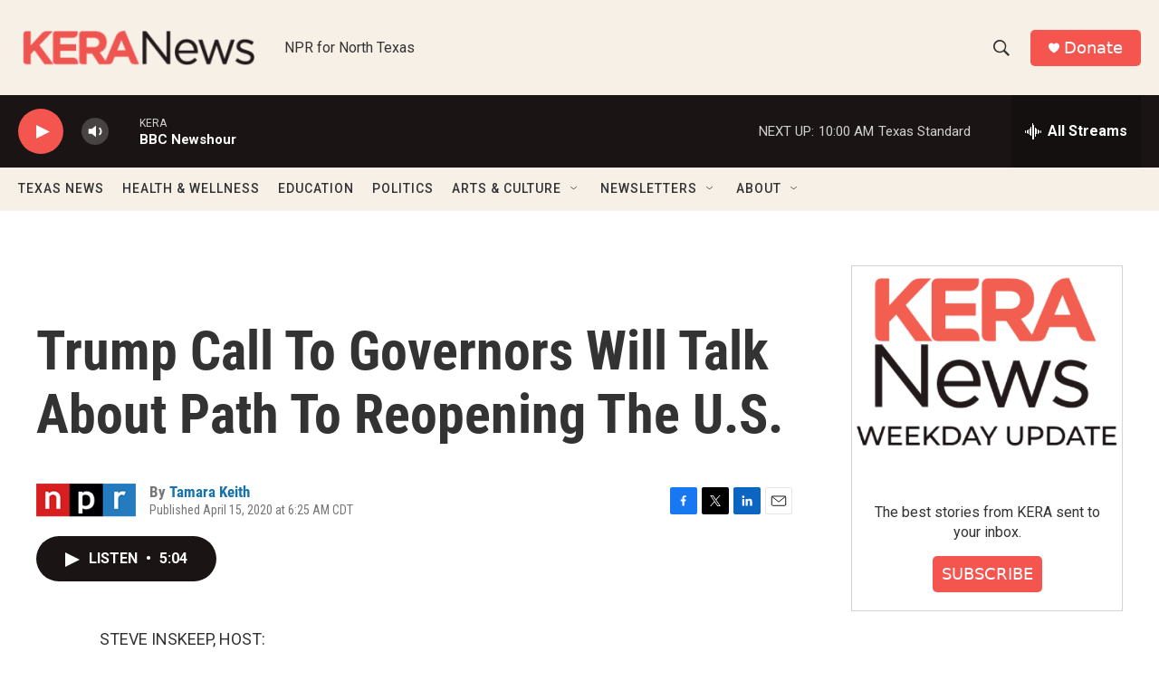

--- FILE ---
content_type: text/html; charset=utf-8
request_url: https://www.google.com/recaptcha/api2/aframe
body_size: 224
content:
<!DOCTYPE HTML><html><head><meta http-equiv="content-type" content="text/html; charset=UTF-8"></head><body><script nonce="gygBzBOjCyA7WKgiB6Zrwg">/** Anti-fraud and anti-abuse applications only. See google.com/recaptcha */ try{var clients={'sodar':'https://pagead2.googlesyndication.com/pagead/sodar?'};window.addEventListener("message",function(a){try{if(a.source===window.parent){var b=JSON.parse(a.data);var c=clients[b['id']];if(c){var d=document.createElement('img');d.src=c+b['params']+'&rc='+(localStorage.getItem("rc::a")?sessionStorage.getItem("rc::b"):"");window.document.body.appendChild(d);sessionStorage.setItem("rc::e",parseInt(sessionStorage.getItem("rc::e")||0)+1);localStorage.setItem("rc::h",'1762269118640');}}}catch(b){}});window.parent.postMessage("_grecaptcha_ready", "*");}catch(b){}</script></body></html>